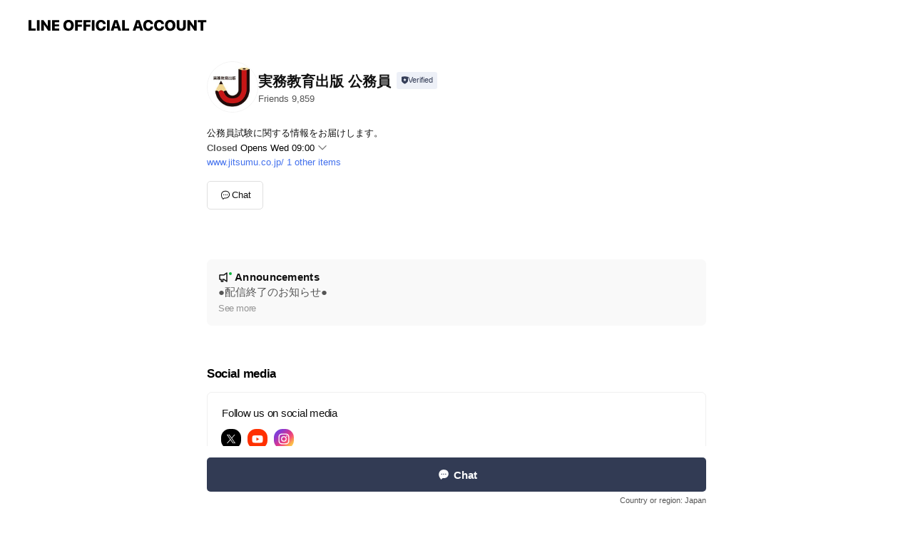

--- FILE ---
content_type: text/html; charset=utf-8
request_url: https://page.line.me/106hjeix?openerPlatform=liff&openerKey=profileRecommend
body_size: 14083
content:
<!DOCTYPE html><html lang="en"><script id="oa-script-list" type="application/json">https://page.line-scdn.net/_next/static/chunks/pages/_app-04a59534f1b6ba96.js,https://page.line-scdn.net/_next/static/chunks/pages/%5BsearchId%5D-64515e177c06d1a4.js</script><head><meta charSet="UTF-8"/><meta name="viewport" content="width=device-width,initial-scale=1,minimum-scale=1,maximum-scale=1,user-scalable=no,viewport-fit=cover"/><link rel="apple-touch-icon" sizes="180x180" href="https://page.line-scdn.net/favicons/apple-touch-icon.png"/><link rel="icon" type="image/png" sizes="32x32" href="https://page.line-scdn.net/favicons/favicon-32x32.png"/><link rel="icon" type="image/png" sizes="16x16" href="https://page.line-scdn.net/favicons/favicon-16x16.png&quot;"/><link rel="mask-icon" href="https://page.line-scdn.net/favicons/safari-pinned-tab.svg" color="#4ecd00"/><link rel="shortcut icon" href="https://page.line-scdn.net/favicons/favicon.ico"/><meta name="theme-color" content="#ffffff"/><meta property="og:image" content="https://page-share.line.me//%40106hjeix/global/og_image.png?ts=1768946676814"/><meta name="twitter:card" content="summary_large_image"/><link rel="stylesheet" href="https://unpkg.com/swiper@6.8.1/swiper-bundle.min.css"/><title>実務教育出版 公務員 | LINE Official Account</title><meta property="og:title" content="実務教育出版 公務員 | LINE Official Account"/><meta name="twitter:title" content="実務教育出版 公務員 | LINE Official Account"/><link rel="canonical" href="https://page.line.me/106hjeix"/><meta property="line:service_name" content="Official Account"/><meta property="line:sub_title_2" content="〒163-8671 東京都 新宿区 新宿1-1-12"/><meta name="description" content="実務教育出版 公務員&#x27;s LINE official account profile page. Add them as a friend for the latest news."/><meta name="next-head-count" content="18"/><link rel="preload" href="https://page.line-scdn.net/_next/static/css/6c56c7c442f9e637.css" as="style"/><link rel="stylesheet" href="https://page.line-scdn.net/_next/static/css/6c56c7c442f9e637.css" data-n-g=""/><link rel="preload" href="https://page.line-scdn.net/_next/static/css/32cf1b1e6f7e57c2.css" as="style"/><link rel="stylesheet" href="https://page.line-scdn.net/_next/static/css/32cf1b1e6f7e57c2.css" data-n-p=""/><noscript data-n-css=""></noscript><script defer="" nomodule="" src="https://page.line-scdn.net/_next/static/chunks/polyfills-c67a75d1b6f99dc8.js"></script><script src="https://page.line-scdn.net/_next/static/chunks/webpack-130e19885477412b.js" defer=""></script><script src="https://page.line-scdn.net/_next/static/chunks/framework-5d5971fdfab04833.js" defer=""></script><script src="https://page.line-scdn.net/_next/static/chunks/main-05d9c954f502a1b0.js" defer=""></script><script src="https://page.line-scdn.net/_next/static/chunks/e893f787-81841bf25f7a5b4d.js" defer=""></script><script src="https://page.line-scdn.net/_next/static/chunks/fd0ff8c8-d43e8626c80b2f59.js" defer=""></script><script src="https://page.line-scdn.net/_next/static/chunks/518-b33b01654ebc3704.js" defer=""></script><script src="https://page.line-scdn.net/_next/static/chunks/421-6db75eee1ddcc32a.js" defer=""></script><script src="https://page.line-scdn.net/_next/static/chunks/70-2befe84e3601a64e.js" defer=""></script><script src="https://page.line-scdn.net/_next/static/chunks/806-b648e1cb86c8d62b.js" defer=""></script><script src="https://page.line-scdn.net/_next/static/chunks/137-90ab3d3bd63e8e4a.js" defer=""></script><script src="https://page.line-scdn.net/_next/static/chunks/124-b469aeaada29d832.js" defer=""></script><script src="https://page.line-scdn.net/_next/static/chunks/423-d26e88c20d1ad3af.js" defer=""></script><script src="https://page.line-scdn.net/_next/static/chunks/913-0e0576b9d3accdb4.js" defer=""></script><script src="https://page.line-scdn.net/_next/static/chunks/741-3bb2a46e2bff1fe4.js" defer=""></script><script src="https://page.line-scdn.net/_next/static/wbE9r1btNEObkNSy-fn7d/_buildManifest.js" defer=""></script><script src="https://page.line-scdn.net/_next/static/wbE9r1btNEObkNSy-fn7d/_ssgManifest.js" defer=""></script></head><body class=""><div id="__next"><div class="wrap main" style="--profile-button-color:#323b54" data-background="false" data-theme="true" data-js-top="true"><header id="header" class="header header_web"><div class="header_wrap"><span class="header_logo"><svg xmlns="http://www.w3.org/2000/svg" fill="none" viewBox="0 0 250 17" class="header_logo_image" role="img" aria-label="LINE OFFICIAL ACCOUNT" title="LINE OFFICIAL ACCOUNT"><path fill="#000" d="M.118 16V1.204H3.88v11.771h6.121V16zm11.607 0V1.204h3.763V16zm6.009 0V1.204h3.189l5.916 8.541h.072V1.204h3.753V16h-3.158l-5.947-8.634h-.072V16zm15.176 0V1.204h10.14v3.025h-6.377V7.15h5.998v2.83h-5.998v2.994h6.378V16zm23.235.267c-4.491 0-7.3-2.943-7.3-7.66v-.02c0-4.707 2.83-7.65 7.3-7.65 4.502 0 7.311 2.943 7.311 7.65v.02c0 4.717-2.8 7.66-7.311 7.66m0-3.118c2.153 0 3.486-1.763 3.486-4.542v-.02c0-2.8-1.363-4.533-3.486-4.533-2.102 0-3.466 1.723-3.466 4.532v.02c0 2.81 1.354 4.543 3.466 4.543M65.291 16V1.204h10.07v3.025h-6.306v3.373h5.732v2.881h-5.732V16zm11.731 0V1.204h10.07v3.025h-6.307v3.373h5.732v2.881h-5.732V16zm11.73 0V1.204h3.764V16zm12.797.267c-4.44 0-7.198-2.84-7.198-7.67v-.01c0-4.83 2.779-7.65 7.198-7.65 3.866 0 6.542 2.481 6.676 5.793v.103h-3.62l-.021-.154c-.235-1.538-1.312-2.625-3.035-2.625-2.06 0-3.363 1.692-3.363 4.522v.01c0 2.861 1.313 4.563 3.374 4.563 1.63 0 2.789-1.015 3.045-2.666l.02-.112h3.62l-.01.112c-.133 3.312-2.84 5.784-6.686 5.784m8.47-.267V1.204h3.763V16zm5.189 0 4.983-14.796h4.604L129.778 16h-3.947l-.923-3.25h-4.83l-.923 3.25zm7.249-11.577-1.6 5.62h3.271l-1.599-5.62zM131.204 16V1.204h3.763v11.771h6.121V16zm14.868 0 4.983-14.796h4.604L160.643 16h-3.948l-.923-3.25h-4.83L150.02 16zm7.249-11.577-1.599 5.62h3.271l-1.6-5.62zm14.653 11.844c-4.44 0-7.198-2.84-7.198-7.67v-.01c0-4.83 2.779-7.65 7.198-7.65 3.866 0 6.542 2.481 6.675 5.793v.103h-3.619l-.021-.154c-.236-1.538-1.312-2.625-3.035-2.625-2.061 0-3.363 1.692-3.363 4.522v.01c0 2.861 1.312 4.563 3.373 4.563 1.631 0 2.789-1.015 3.046-2.666l.02-.112h3.62l-.01.112c-.134 3.312-2.841 5.784-6.686 5.784m15.258 0c-4.44 0-7.198-2.84-7.198-7.67v-.01c0-4.83 2.778-7.65 7.198-7.65 3.866 0 6.542 2.481 6.675 5.793v.103h-3.619l-.021-.154c-.236-1.538-1.312-2.625-3.035-2.625-2.061 0-3.363 1.692-3.363 4.522v.01c0 2.861 1.312 4.563 3.373 4.563 1.631 0 2.789-1.015 3.046-2.666l.02-.112h3.62l-.011.112c-.133 3.312-2.84 5.784-6.685 5.784m15.36 0c-4.491 0-7.3-2.943-7.3-7.66v-.02c0-4.707 2.83-7.65 7.3-7.65 4.502 0 7.311 2.943 7.311 7.65v.02c0 4.717-2.799 7.66-7.311 7.66m0-3.118c2.154 0 3.487-1.763 3.487-4.542v-.02c0-2.8-1.364-4.533-3.487-4.533-2.102 0-3.466 1.723-3.466 4.532v.02c0 2.81 1.354 4.543 3.466 4.543m15.514 3.118c-3.855 0-6.367-2.184-6.367-5.517V1.204h3.763v9.187c0 1.723.923 2.758 2.615 2.758 1.681 0 2.604-1.035 2.604-2.758V1.204h3.763v9.546c0 3.322-2.491 5.517-6.378 5.517M222.73 16V1.204h3.189l5.916 8.541h.072V1.204h3.753V16h-3.158l-5.947-8.634h-.072V16zm18.611 0V4.229h-4.081V1.204h11.915v3.025h-4.081V16z"></path></svg></span></div></header><div class="container"><div data-intersection-target="profileFace" class="_root_f63qr_2 _modeLiffApp_f63qr_155"><div class="_account_f63qr_11"><div class="_accountHead_f63qr_16"><div class="_accountHeadIcon_f63qr_22"><a class="_accountHeadIconLink_f63qr_31" href="/106hjeix/profile/img"><div class="_root_19dwp_1"><img class="_thumbnailImage_19dwp_8" src="https://profile.line-scdn.net/0hihmLiAIrNkdQNSUzvvpJEGxwOConGzAPKFt7JHY9OHYuUXkTbgMqdnVhOCApUnRGb1B_c3I1OHUv/preview" alt="Show profile photo" width="70" height="70"/></div></a></div><div class="_accountHeadContents_f63qr_34"><h1 class="_accountHeadTitle_f63qr_37"><span class="_accountHeadTitleText_f63qr_51">実務教育出版 公務員</span><button type="button" class="_accountHeadBadge_f63qr_54" aria-label="Show account info"><span class="_root_4p75h_1 _typeCertified_4p75h_20"><span class="_icon_4p75h_17"><span role="img" aria-label="Verification status" class="la labs _iconImage_4p75h_17" style="width:11px;aspect-ratio:1;display:inline-grid;place-items:stretch"><svg xmlns="http://www.w3.org/2000/svg" data-laicon-version="10.2" viewBox="0 0 20 20" fill="currentColor"><g transform="translate(-2 -2)"><path d="M12 2.5c-3.7 0-6.7.7-7.8 1-.3.2-.5.5-.5.8v8.9c0 3.2 4.2 6.3 8 8.2.1 0 .2.1.3.1s.2 0 .3-.1c3.9-1.9 8-5 8-8.2V4.3c0-.3-.2-.6-.5-.7-1.1-.3-4.1-1.1-7.8-1.1zm0 4.2 1.2 2.7 2.7.3-1.9 2 .4 2.8-2.4-1.2-2.4 1.3.4-2.8-1.9-2 2.7-.3L12 6.7z"/></g></svg></span></span><span class="_label_4p75h_42">Verified</span></span></button></h1><div class="_accountHeadSubTexts_f63qr_58"><p class="_accountHeadSubText_f63qr_58">Friends<!-- --> <!-- -->9,859</p></div></div></div><div class="_accountInfo_f63qr_73"><p class="_accountInfoText_f63qr_85">公務員試験に関する情報をお届けします。</p><p class="_accountInfoWorking_f63qr_92"><button type="button"><span class="_accountInfoWorkingLabel_f63qr_95">Closed</span><span>Opens Wed 09:00</span><span role="img" aria-label="Expand" class="la lar _accountInfoWorkingIcon_f63qr_108" style="width:14px;aspect-ratio:1;color:#777;display:inline-grid;place-items:stretch"><svg xmlns="http://www.w3.org/2000/svg" data-laicon-version="15.0" viewBox="0 0 20 20" fill="currentColor"><g transform="translate(-2 -2)"><path d="m11.9998 14.56-7.03-7.03-1.273 1.274 8.303 8.302 8.302-8.303-1.273-1.272-7.029 7.029Z"/></g></svg></span></button></p><div class="_accountInfoWorkingOptions_f63qr_117"><div class="_accountInfoWorkingOptionsInner_f63qr_126"><div><p class="_root_m0rgx_1"><span>Sun</span><span class="_time_m0rgx_15 _colorRed_m0rgx_15">Closed</span></p><p class="_root_m0rgx_1"><span>Mon</span><span class="_time_m0rgx_15">09:00 - 17:00</span></p><p class="_root_m0rgx_1"><span>Tue</span><span class="_time_m0rgx_15">09:00 - 17:00</span></p><p class="_root_m0rgx_1 _currentWeek_m0rgx_10"><span>Wed</span><span class="_time_m0rgx_15">09:00 - 17:00</span></p><p class="_root_m0rgx_1"><span>Thu</span><span class="_time_m0rgx_15">09:00 - 17:00</span></p><p class="_root_m0rgx_1"><span>Fri</span><span class="_time_m0rgx_15">09:00 - 17:00</span></p><p class="_root_m0rgx_1"><span>Sat</span><span class="_time_m0rgx_15 _colorRed_m0rgx_15">Closed</span></p></div><p>土日・祝日は休業</p></div></div><p><a class="_accountInfoWebsiteLink_f63qr_137" href="https://www.jitsumu.co.jp/"><span class="_accountInfoWebsiteUrl_f63qr_141">www.jitsumu.co.jp/</span><span class="_accountInfoWebsiteCount_f63qr_147">1 other items</span></a></p></div><div class="_actionButtons_f63qr_152"><div><div class="_root_1nhde_1"><button type="button" class="_button_1nhde_9"><span class="_icon_1nhde_31"><span role="img" class="la lar" style="width:14px;aspect-ratio:1;display:inline-grid;place-items:stretch"><svg xmlns="http://www.w3.org/2000/svg" data-laicon-version="15.0" viewBox="0 0 20 20" fill="currentColor"><g transform="translate(-2 -2)"><path d="M11.8722 10.2255a.9.9 0 1 0 0 1.8.9.9 0 0 0 0-1.8Zm-3.5386 0a.9.9 0 1 0 0 1.8.9.9 0 0 0 0-1.8Zm7.0767 0a.9.9 0 1 0 0 1.8.9.9 0 0 0 0-1.8Z"/><path d="M6.5966 6.374c-1.256 1.2676-1.988 3.1338-1.988 5.5207 0 2.8387 1.6621 5.3506 2.8876 6.8107.6247-.8619 1.6496-1.7438 3.2265-1.7444h.0015l2.2892-.0098h.0028c3.4682 0 6.2909-2.8223 6.2909-6.2904 0-1.9386-.7072-3.4895-1.9291-4.5632C16.1475 5.0163 14.3376 4.37 12.0582 4.37c-2.3602 0-4.2063.7369-5.4616 2.004Zm-.9235-.915C7.2185 3.8991 9.4223 3.07 12.0582 3.07c2.5189 0 4.6585.7159 6.1779 2.051 1.5279 1.3427 2.371 3.2622 2.371 5.5398 0 4.1857-3.4041 7.5896-7.5894 7.5904h-.0015l-2.2892.0098h-.0028c-1.33 0-2.114.9634-2.5516 1.8265l-.4192.8269-.6345-.676c-1.2252-1.3055-3.8103-4.4963-3.8103-8.3437 0-2.6555.8198-4.8767 2.3645-6.4358Z"/></g></svg></span></span><span class="_label_1nhde_14">Chat</span></button></div></div></div></div></div><div class="content"><div class="ldsg-tab plugin_tab" data-flexible="flexible" style="--tab-indicator-position:0px;--tab-indicator-width:0px" id="tablist"><div class="tab-content"><div class="tab-content-inner"><div class="tab-list" role="tablist"><a aria-selected="true" role="tab" class="tab-list-item" tabindex="0"><span class="text">Announcements</span></a><a aria-selected="false" role="tab" class="tab-list-item"><span class="text">Social media</span></a><a aria-selected="false" role="tab" class="tab-list-item"><span class="text">Basic info</span></a><a aria-selected="false" role="tab" class="tab-list-item"><span class="text">You might like</span></a></div><div class="tab-indicator"></div></div></div></div><section class="section section_notice" id="plugin-notice-1239238244551182" data-js-plugin="notice"><h2 class="blind">Notice</h2><div class="notice_plugin"><a data-testid="link-with-next" class="link" href="/106hjeix/notice/1239238244551182"><div class="title_area"><span class="icon"><i class="icon_notice"></i></span><strong class="title">Announcements</strong></div><div class="notice_area"><p class="desc_box" aria-label="Display important information and news about your account.">●配信終了のお知らせ●</p></div><span class="more">See more</span></a></div></section><section class="section section_sns" id="plugin-social-media-1239238244551180" data-js-plugin="socialMedia"><h2 class="title_section" data-testid="plugin-header"><span class="title">Social media</span></h2><div class="sns_plugin"><p class="text">Follow us on social media</p><div class="sns_area"><a target="_blank" rel="noopener noreferrer ugc nofollow" href="https://twitter.com/jitsumuweb" class="link link_x" data-testid="twitter"><span class="icon"><svg width="20" height="20" viewBox="0 0 20 20" fill="none" xmlns="http://www.w3.org/2000/svg"><g clip-path="url(#clip0_8430_55724)"><path d="M11.19 9.04l4.653-5.29H14.74L10.7 8.343 7.471 3.75H3.75l4.88 6.946-4.88 5.548h1.103l4.267-4.851 3.408 4.85h3.722L11.189 9.04zm-1.511 1.717l-.495-.691L5.25 4.562h1.694l3.175 4.442.494.691 4.127 5.774h-1.693l-3.368-4.711z" fill="#fff"></path></g><defs><clipPath id="clip0_8430_55724"><path fill="#fff" transform="translate(3.75 3.75)" d="M0 0h12.5v12.5H0z"></path></clipPath></defs></svg></span></a><a target="_blank" rel="noopener noreferrer ugc nofollow" href="https://www.youtube.com/channel/UCkLOofS9Jf7Az486EQ_xUQg" class="link link_youtube" data-testid="youtube"><span class="icon"><svg xmlns="http://www.w3.org/2000/svg" data-laicon-version="5.9" viewBox="0 0 24 24"><path d="M20.624 7.968a2.254 2.254 0 00-1.591-1.592C17.629 6 12 6 12 6s-5.629 0-7.033.376a2.254 2.254 0 00-1.59 1.592C3 9.37 3 12.3 3 12.3s0 2.929.376 4.332a2.254 2.254 0 001.591 1.592C6.371 18.6 12 18.6 12 18.6s5.629 0 7.033-.376a2.254 2.254 0 001.59-1.591C21 15.229 21 12.3 21 12.3s0-2.929-.376-4.332zM10.2 15V9.6l4.676 2.7L10.2 15z" fill="#fff"></path></svg></span></a><a target="_blank" rel="noopener noreferrer ugc nofollow" href="https://www.instagram.com/jitsumu_koumuin/" class="link link_instagram" data-testid="instagram"><span class="icon"><svg xmlns="http://www.w3.org/2000/svg" data-laicon-version="5.9" viewBox="0 0 24 24"><g fill="#fff"><path d="M12 4.622c2.403 0 2.688.009 3.637.052.877.04 1.354.187 1.67.31.421.163.72.358 1.036.673.315.315.51.615.673 1.035.123.317.27.794.31 1.671.043.95.052 1.234.052 3.637s-.009 2.688-.052 3.637c-.04.877-.187 1.354-.31 1.67a2.79 2.79 0 01-.673 1.036c-.315.315-.615.51-1.035.673-.317.123-.794.27-1.671.31-.95.043-1.234.052-3.637.052s-2.688-.009-3.637-.052c-.877-.04-1.354-.187-1.67-.31a2.788 2.788 0 01-1.036-.673 2.79 2.79 0 01-.673-1.035c-.123-.317-.27-.794-.31-1.671-.043-.95-.052-1.234-.052-3.637s.009-2.688.052-3.637c.04-.877.187-1.354.31-1.67a2.79 2.79 0 01.673-1.036c.315-.315.615-.51 1.035-.673.317-.123.794-.27 1.671-.31.95-.043 1.234-.052 3.637-.052zM12 3c-2.444 0-2.75.01-3.71.054-.959.044-1.613.196-2.185.418A4.412 4.412 0 004.51 4.511c-.5.5-.809 1.002-1.038 1.594-.223.572-.375 1.226-.419 2.184C3.01 9.25 3 9.556 3 12s.01 2.75.054 3.71c.044.959.196 1.613.419 2.185a4.41 4.41 0 001.038 1.595c.5.5 1.002.808 1.594 1.038.572.222 1.226.374 2.184.418C9.25 20.99 9.556 21 12 21s2.75-.01 3.71-.054c.959-.044 1.613-.196 2.185-.419a4.412 4.412 0 001.595-1.038c.5-.5.808-1.002 1.038-1.594.222-.572.374-1.226.418-2.184.044-.96.054-1.267.054-3.711s-.01-2.75-.054-3.71c-.044-.959-.196-1.613-.419-2.185A4.412 4.412 0 0019.49 4.51c-.5-.5-1.002-.809-1.594-1.039-.572-.222-1.226-.374-2.184-.418C14.75 3.01 14.444 3 12 3z"></path><path d="M12.004 7.383a4.622 4.622 0 100 9.243 4.622 4.622 0 000-9.243zm0 7.621a3 3 0 110-6 3 3 0 010 6zm5.884-7.807a1.08 1.08 0 11-2.16 0 1.08 1.08 0 012.16 0z"></path></g></svg></span></a></div></div></section><section class="section section_info" id="plugin-information-1239238244551179" data-js-plugin="information"><h2 class="title_section" data-testid="plugin-header"><span class="title">Basic info</span></h2><div class="basic_info_item info_intro"><i class="icon"><svg width="19" height="19" viewBox="0 0 19 19" fill="none" xmlns="http://www.w3.org/2000/svg"><path fill-rule="evenodd" clip-rule="evenodd" d="M14.25 2.542h-9.5c-.721 0-1.306.584-1.306 1.306v11.304c0 .722.585 1.306 1.306 1.306h9.5c.722 0 1.306-.584 1.306-1.306V3.848c0-.722-.584-1.306-1.306-1.306zM4.75 3.57h9.5c.153 0 .277.124.277.277v11.304a.277.277 0 01-.277.277h-9.5a.277.277 0 01-.277-.277V3.848c0-.153.124-.277.277-.277zm7.167 6.444v-1.03H7.083v1.03h4.834zm0-3.675v1.03H7.083V6.34h4.834zm0 6.32v-1.03H7.083v1.03h4.834z" fill="#000"></path></svg></i>公務員試験対策を中心に書籍の刊行や通信講座運営を行っています</div><div class="basic_info_item info_time"><i class="icon"><svg width="19" height="19" viewBox="0 0 19 19" fill="none" xmlns="http://www.w3.org/2000/svg"><path fill-rule="evenodd" clip-rule="evenodd" d="M9.5 2.177a7.323 7.323 0 100 14.646 7.323 7.323 0 000-14.646zm0 1.03a6.294 6.294 0 110 12.587 6.294 6.294 0 010-12.588zm.514 5.996v-3.73H8.985v4.324l2.79 1.612.515-.892-2.276-1.314z" fill="#000"></path></svg></i><div class="title"><span class="title_s">Wed</span><span class="con_s">09:00 - 17:00</span></div><p class="memo">土日・祝日は休業</p><ul class="lst_week"><li><span class="title_s">Sun</span><span class="con_s">Closed</span></li><li><span class="title_s">Mon</span><span class="con_s">09:00 - 17:00</span></li><li><span class="title_s">Tue</span><span class="con_s">09:00 - 17:00</span></li><li><span class="title_s">Wed</span><span class="con_s">09:00 - 17:00</span></li><li><span class="title_s">Thu</span><span class="con_s">09:00 - 17:00</span></li><li><span class="title_s">Fri</span><span class="con_s">09:00 - 17:00</span></li><li><span class="title_s">Sat</span><span class="con_s">Closed</span></li></ul></div><div class="basic_info_item info_url is_selectable"><i class="icon"><svg width="19" height="19" viewBox="0 0 19 19" fill="none" xmlns="http://www.w3.org/2000/svg"><path fill-rule="evenodd" clip-rule="evenodd" d="M9.5 2.18a7.32 7.32 0 100 14.64 7.32 7.32 0 000-14.64zM3.452 7.766A6.294 6.294 0 003.21 9.5c0 .602.084 1.184.242 1.736H6.32A17.222 17.222 0 016.234 9.5c0-.597.03-1.178.086-1.735H3.452zm.396-1.029H6.46c.224-1.303.607-2.422 1.11-3.225a6.309 6.309 0 00-3.722 3.225zm3.51 1.03a15.745 15.745 0 000 3.47h4.284a15.749 15.749 0 000-3.47H7.358zm4.131-1.03H7.511C7.903 4.64 8.707 3.21 9.5 3.21c.793 0 1.597 1.43 1.99 3.526zm1.19 1.03a17.21 17.21 0 010 3.47h2.869A6.292 6.292 0 0015.79 9.5c0-.602-.084-1.184-.242-1.735H12.68zm2.473-1.03H12.54c-.224-1.303-.607-2.422-1.11-3.225a6.308 6.308 0 013.722 3.225zM7.57 15.489a6.309 6.309 0 01-3.722-3.224H6.46c.224 1.303.607 2.421 1.11 3.224zm1.929.301c-.793 0-1.596-1.43-1.99-3.525h3.98c-.394 2.095-1.197 3.525-1.99 3.525zm1.93-.301c.503-.803.886-1.921 1.11-3.224h2.612a6.309 6.309 0 01-3.723 3.224z" fill="#000"></path></svg></i><a class="account_info_website_link" href="https://www.jitsumu.co.jp/"><span class="account_info_website_url">www.jitsumu.co.jp/</span><span class="account_info_website_count">1 other items</span></a></div><div class="basic_info_item place_map" data-js-access="true"><div class="map_area"><a target="_blank" rel="noopener" href="https://www.google.com/maps/search/?api=1&amp;query=35.6877806%2C139.7132771"><img src="https://maps.googleapis.com/maps/api/staticmap?key=AIzaSyCmbTfxB3uMZpzVX9NYKqByC1RRi2jIjf0&amp;channel=Line_Account&amp;scale=2&amp;size=400x200&amp;center=35.68788060000001%2C139.7132771&amp;markers=scale%3A2%7Cicon%3Ahttps%3A%2F%2Fpage.line-scdn.net%2F_%2Fimages%2FmapPin.v1.png%7C35.6877806%2C139.7132771&amp;language=en&amp;region=&amp;signature=JZJZw0Y_VdmtgUlpQbjRCePWiTA%3D" alt=""/></a></div><div class="map_text"><i class="icon"><svg width="19" height="19" viewBox="0 0 19 19" fill="none" xmlns="http://www.w3.org/2000/svg"><path fill-rule="evenodd" clip-rule="evenodd" d="M9.731 1.864l-.23-.004a6.308 6.308 0 00-4.853 2.266c-2.155 2.565-1.9 6.433.515 8.857a210.37 210.37 0 013.774 3.911.772.772 0 001.13 0l.942-.996a182.663 182.663 0 012.829-2.916c2.413-2.422 2.67-6.29.515-8.855a6.308 6.308 0 00-4.622-2.263zm-.23 1.026a5.28 5.28 0 014.064 1.9c1.805 2.147 1.588 5.413-.456 7.466l-.452.456a209.82 209.82 0 00-2.87 2.98l-.285.3-1.247-1.31a176.87 176.87 0 00-2.363-2.425c-2.045-2.053-2.261-5.32-.456-7.468a5.28 5.28 0 014.064-1.9zm0 3.289a2.004 2.004 0 100 4.008 2.004 2.004 0 000-4.008zm0 1.029a.975.975 0 110 1.95.975.975 0 010-1.95z" fill="#000"></path></svg></i><div class="map_title_area"><strong class="map_title">〒163-8671 東京都 新宿区 新宿1-1-12</strong><button type="button" class="button_copy" aria-label="Copy"><i class="icon_copy"><svg width="16" height="16" xmlns="http://www.w3.org/2000/svg" data-laicon-version="15" viewBox="0 0 24 24"><path d="M3.2 3.05a.65.65 0 01.65-.65h12.99a.65.65 0 01.65.65V6.5h-1.3V3.7H4.5v13.28H7v1.3H3.85a.65.65 0 01-.65-.65V3.05z"></path><path d="M6.52 6.36a.65.65 0 01.65-.65h12.98a.65.65 0 01.65.65V17.5l-4.1 4.1H7.17a.65.65 0 01-.65-.65V6.36zm1.3.65V20.3h8.34l3.34-3.34V7.01H7.82z"></path><path d="M14.13 10.19H9.6v-1.3h4.53v1.3zm0 2.2H9.6v-1.3h4.53v1.3zm1.27 3.81h5.4v1.3h-4.1v4.1h-1.3v-5.4z"></path></svg></i></button></div><div class="map_address">新宿御苑前駅</div></div></div></section><section class="section section_recommend" id="plugin-recommendation-RecommendationPlugin" data-js-plugin="recommendation"><a target="_self" rel="noopener" href="https://liff.line.me/1654867680-wGKa63aV/?utm_source=oaprofile&amp;utm_medium=recommend" class="link"><h2 class="title_section" data-testid="plugin-header"><span class="title">You might like</span><span class="text_more">See more</span></h2></a><section class="RecommendationPlugin_subSection__nWfpQ"><h3 class="RecommendationPlugin_subTitle__EGDML">Accounts others are viewing</h3><div class="swiper-container"><div class="swiper-wrapper"><div class="swiper-slide"><div class="recommend_list"><div class="recommend_item" id="recommend-item-1"><a target="_self" rel="noopener" href="https://page.line.me/iaa7335f?openerPlatform=liff&amp;openerKey=profileRecommend" class="link"><div class="thumb"><img src="https://profile.line-scdn.net/0hoEGPaQcpMGp6KRvSMc9PPUZsPgcNBzYiAkYrCg1-Pg4HTn5oE0Z9Ww0haA0AG3Q-QRx7ClwvbF8D/preview" class="image" alt=""/></div><div class="info"><strong class="info_name"><i class="icon_certified"></i>教育新聞</strong><div class="info_detail"><span class="friend">12,912 friends</span></div></div></a></div><div class="recommend_item" id="recommend-item-2"><a target="_self" rel="noopener" href="https://page.line.me/755uqpdc?openerPlatform=liff&amp;openerKey=profileRecommend" class="link"><div class="thumb"><img src="https://profile.line-scdn.net/0hQgFVRYkhDkh7Lxx4_MtxH0dqACUMAQgAA0gWfQ57VypRFk1KQU5Jewx4BXtTGRlJRxkVLgwoUihQ/preview" class="image" alt=""/></div><div class="info"><strong class="info_name"><i class="icon_certified"></i>内定くんAI</strong><div class="info_detail"><span class="friend">233,991 friends</span></div></div></a></div><div class="recommend_item" id="recommend-item-3"><a target="_self" rel="noopener" href="https://page.line.me/313mpcap?openerPlatform=liff&amp;openerKey=profileRecommend" class="link"><div class="thumb"><img src="https://profile.line-scdn.net/0hyvr-bV54JllPVDZzGf5ZDnMRKDQ4eiARN2Zvb2NRKDswbWVfdTpsbWsBej1nYmlacDNrN2gHfmsx/preview" class="image" alt=""/></div><div class="info"><strong class="info_name"><i class="icon_certified"></i>【バス運転士採用】東海バス公式</strong><div class="info_detail"><span class="friend">5,985 friends</span></div></div></a></div></div></div><div class="swiper-slide"><div class="recommend_list"><div class="recommend_item" id="recommend-item-4"><a target="_self" rel="noopener" href="https://page.line.me/057jubrz?openerPlatform=liff&amp;openerKey=profileRecommend" class="link"><div class="thumb"><img src="https://profile.line-scdn.net/0hRWwJ7lnODXhKMxm0TtByL3Z2AxU9HQswMgIVGTtkBEpmVEMtf1QVF29gVBwyAhl9dgZHFzs7A01u/preview" class="image" alt=""/></div><div class="info"><strong class="info_name"><i class="icon_certified"></i>KADOKAWAグッズ情報局</strong><div class="info_detail"><span class="friend">10,301 friends</span></div></div></a></div><div class="recommend_item" id="recommend-item-5"><a target="_self" rel="noopener" href="https://page.line.me/259vlpaw?openerPlatform=liff&amp;openerKey=profileRecommend" class="link"><div class="thumb"><img src="https://profile.line-scdn.net/0h6tHWmtBgaVt1LnuD9AoWDElrZzYCAG8TDR9xNVYsMjxfTS8KGkF1PQd-P28MFyYOQBp0OgN9P2NZ/preview" class="image" alt=""/></div><div class="info"><strong class="info_name"><i class="icon_certified"></i>【無人古着】#古着de行こか。近畿</strong><div class="info_detail"><span class="friend">28,258 friends</span></div></div></a></div><div class="recommend_item" id="recommend-item-6"><a target="_self" rel="noopener" href="https://page.line.me/435mpfnb?openerPlatform=liff&amp;openerKey=profileRecommend" class="link"><div class="thumb"><img src="https://profile.line-scdn.net/0hO3dW4k5xEBxZLg7q7EtvS2VrHnEuABZUIUsPfHgqSnt8F1VNZ08Ke3kmTS8hFgRNYU9cKXV8SXl9/preview" class="image" alt=""/></div><div class="info"><strong class="info_name"><i class="icon_certified"></i>スポーツフォース</strong><div class="info_detail"><span class="friend">4,110 friends</span></div></div></a></div></div></div><div class="swiper-slide"><div class="recommend_list"><div class="recommend_item" id="recommend-item-7"><a target="_self" rel="noopener" href="https://page.line.me/776vdpjt?openerPlatform=liff&amp;openerKey=profileRecommend" class="link"><div class="thumb"><img src="https://profile.line-scdn.net/0hOqJ70SwaEF53TgEdDrBvCUsLHjMAYBYWD39ZbAVJS24Of1MNGylZPAFOHW9fLlcIHi0Kb1FGSDkO/preview" class="image" alt=""/></div><div class="info"><strong class="info_name"><i class="icon_certified"></i>classclass2021</strong><div class="info_detail"><span class="friend">22,395 friends</span></div></div></a></div><div class="recommend_item" id="recommend-item-8"><a target="_self" rel="noopener" href="https://page.line.me/262yaorg?openerPlatform=liff&amp;openerKey=profileRecommend" class="link"><div class="thumb"><img src="https://profile.line-scdn.net/0h_UIJ4iTJAHp0MxdzXqh_LUh2DhcDHQYyDAYfFFNnC09dURAoS1UdGQY2XkoOAU5-SlMYG1RkCx4O/preview" class="image" alt=""/></div><div class="info"><strong class="info_name"><i class="icon_certified"></i>体育進学センター</strong><div class="info_detail"><span class="friend">4,931 friends</span></div></div></a></div><div class="recommend_item" id="recommend-item-9"><a target="_self" rel="noopener" href="https://page.line.me/zih9405e?openerPlatform=liff&amp;openerKey=profileRecommend" class="link"><div class="thumb"><img src="https://profile.line-scdn.net/0hndN_T4I5MUtzJiGoeR5OHE9jPyYECDcDC0l7LFIlOCxcQXJIH0F6LlUmPX1cRiUdRkl3KFYvZnIM/preview" class="image" alt=""/></div><div class="info"><strong class="info_name"><i class="icon_certified"></i>KAKERU 小論文・願書/面接 専門塾</strong><div class="info_detail"><span class="friend">4,040 friends</span></div></div></a></div></div></div><div class="swiper-slide"><div class="recommend_list"><div class="recommend_item" id="recommend-item-10"><a target="_self" rel="noopener" href="https://page.line.me/276hvswb?openerPlatform=liff&amp;openerKey=profileRecommend" class="link"><div class="thumb"><img src="https://profile.line-scdn.net/0hyaBOfu78Jk5_NjdKp0NZGUNzKCMIGCAGB1dheFIyLX1WDjJNQVlqIQk1cCsAA2YcSwNuf1JjLStR/preview" class="image" alt=""/></div><div class="info"><strong class="info_name"><i class="icon_certified"></i>Cmind Career</strong><div class="info_detail"><span class="friend">26,730 friends</span></div></div></a></div><div class="recommend_item" id="recommend-item-11"><a target="_self" rel="noopener" href="https://page.line.me/569pjnll?openerPlatform=liff&amp;openerKey=profileRecommend" class="link"><div class="thumb"><img src="https://profile.line-scdn.net/0hd98G6kezOxYFPim6fZhEQTl7NXtyED1efQ9xeXU9YycpCytCP1BzICA3YXMvD3wUbVAneCJpZXUq/preview" class="image" alt=""/></div><div class="info"><strong class="info_name"><i class="icon_certified"></i>nobitel採用チーム</strong><div class="info_detail"><span class="friend">4,785 friends</span></div></div></a></div><div class="recommend_item" id="recommend-item-12"><a target="_self" rel="noopener" href="https://page.line.me/685ycyli?openerPlatform=liff&amp;openerKey=profileRecommend" class="link"><div class="thumb"><img src="https://profile.line-scdn.net/0h_uqKc2ZrAFpMMhHTSHd_DXB3Djc7HAYSNFJNbD4wWm0zCkENcFwdb207V21pBUEJeAcaPm1nWzpl/preview" class="image" alt=""/></div><div class="info"><strong class="info_name"><i class="icon_certified"></i>ALFLEX</strong><div class="info_detail"><span class="friend">6,000 friends</span></div></div></a></div></div></div><div class="swiper-slide"><div class="recommend_list"><div class="recommend_item" id="recommend-item-13"><a target="_self" rel="noopener" href="https://page.line.me/201atztz?openerPlatform=liff&amp;openerKey=profileRecommend" class="link"><div class="thumb"><img src="https://profile.line-scdn.net/0hlsQmm2_yM1xsFCIBubhMC1BRPTEbOjUUFHt7MkgTaGkTd3EJV3d5bkEWZThBJXcCV3MsOkBHOGxG/preview" class="image" alt=""/></div><div class="info"><strong class="info_name"><i class="icon_certified"></i>スポナビ2027</strong><div class="info_detail"><span class="friend">19,213 friends</span></div></div></a></div><div class="recommend_item" id="recommend-item-14"><a target="_self" rel="noopener" href="https://page.line.me/076psqau?openerPlatform=liff&amp;openerKey=profileRecommend" class="link"><div class="thumb"><img src="https://profile.line-scdn.net/0hckCcAmzOPER-GilPleJDE0JfMikJNDoMBnhwIQgfZSABfysQQywhJQkeYXNbenobSyx3dV5JYXFW/preview" class="image" alt=""/></div><div class="info"><strong class="info_name"><i class="icon_certified"></i>卓球ECサイトTEN ALL</strong><div class="info_detail"><span class="friend">5,578 friends</span></div></div></a></div><div class="recommend_item" id="recommend-item-15"><a target="_self" rel="noopener" href="https://page.line.me/041wvalr?openerPlatform=liff&amp;openerKey=profileRecommend" class="link"><div class="thumb"><img src="https://profile.line-scdn.net/0hdAZso-4pO25nCiViAX9EOVtPNQMQJD0mH2V8C0YOZ1lMbXU-WzgmARcJYg5Mb3hoCGwhDUcPbApM/preview" class="image" alt=""/></div><div class="info"><strong class="info_name"><i class="icon_certified"></i>東名グループ｜採用</strong><div class="info_detail"><span class="friend">2,312 friends</span></div></div></a></div></div></div><div class="swiper-slide"><div class="recommend_list"><div class="recommend_item" id="recommend-item-16"><a target="_self" rel="noopener" href="https://page.line.me/922nsaio?openerPlatform=liff&amp;openerKey=profileRecommend" class="link"><div class="thumb"><img src="https://profile.line-scdn.net/0h1VgwL3sEbnlaDnvqdOoRLmZLYBQtIGgxIjh0HX5bZUl1ansmb2B2H3cPYxxxO3svYj0lGnsPM0p3/preview" class="image" alt=""/></div><div class="info"><strong class="info_name"><i class="icon_certified"></i>KimiLAB AGENCY</strong><div class="info_detail"><span class="friend">1,550 friends</span></div></div></a></div><div class="recommend_item" id="recommend-item-17"><a target="_self" rel="noopener" href="https://page.line.me/wsu9926w?openerPlatform=liff&amp;openerKey=profileRecommend" class="link"><div class="thumb"><img src="https://profile.line-scdn.net/0h6oB12QLAaUB_SHmmg3oWF0MNZy0IZm8IBy90clNIZHNRfyxBQi0mJFIcMHYAeiwfSnp2JA9IYHlQ/preview" class="image" alt=""/></div><div class="info"><strong class="info_name"><i class="icon_certified"></i>卓求人.com</strong><div class="info_detail"><span class="friend">8,120 friends</span></div></div></a></div><div class="recommend_item" id="recommend-item-18"><a target="_self" rel="noopener" href="https://page.line.me/254iveti?openerPlatform=liff&amp;openerKey=profileRecommend" class="link"><div class="thumb"><img src="https://profile.line-scdn.net/0h5NRrdAtmamFvC3toF-cVNlNOZAwYJWwpF2ssDksMZgJFbykzWm4mDkgNNQIVP3hjAGQhDk1bNAZB/preview" class="image" alt=""/></div><div class="info"><strong class="info_name"><i class="icon_certified"></i>スタディシード</strong><div class="info_detail"><span class="friend">534 friends</span></div></div></a></div></div></div><div class="swiper-slide"><div class="recommend_list"><div class="recommend_item" id="recommend-item-19"><a target="_self" rel="noopener" href="https://page.line.me/426jyjhv?openerPlatform=liff&amp;openerKey=profileRecommend" class="link"><div class="thumb"><img src="https://profile.line-scdn.net/0hSY5Zl6jADHYIIxJDhOpzITRmAht_DQo-cBJEGH13AE9xGkgiMBFDQy4rBkQhEE93Z0ZEGX1xUEUs/preview" class="image" alt=""/></div><div class="info"><strong class="info_name"><i class="icon_certified"></i>スピカリンク</strong><div class="info_detail"><span class="friend">722 friends</span></div></div></a></div><div class="recommend_item" id="recommend-item-20"><a target="_self" rel="noopener" href="https://page.line.me/361aevyu?openerPlatform=liff&amp;openerKey=profileRecommend" class="link"><div class="thumb"><img src="https://profile.line-scdn.net/0hHeUXXScAF0poIQmSk3NoHVRkGScfDxECEBJceB4nSChARFhMBhddf0QgSntHFVkVUEJQLB0iTHIW/preview" class="image" alt=""/></div><div class="info"><strong class="info_name"><i class="icon_certified"></i>メカキャリ</strong><div class="info_detail"><span class="friend">2,362 friends</span></div></div></a></div><div class="recommend_item" id="recommend-item-21"><a target="_self" rel="noopener" href="https://page.line.me/673gkiop?openerPlatform=liff&amp;openerKey=profileRecommend" class="link"><div class="thumb"><img src="https://profile.line-scdn.net/0hEbTfJ3-5Gk1pHwu7rs1lGlVaFCAeMRwFES0AL0QWE35MeApLXC5VLxkeEHQQJ1hMXH1SK08WQioX/preview" class="image" alt=""/></div><div class="info"><strong class="info_name"><i class="icon_certified"></i>First Jobs 公式LINE</strong><div class="info_detail"><span class="friend">790 friends</span></div></div></a></div></div></div><div class="button_more" slot="wrapper-end"><a target="_self" rel="noopener" href="https://liff.line.me/1654867680-wGKa63aV/?utm_source=oaprofile&amp;utm_medium=recommend" class="link"><i class="icon_more"></i>See more</a></div></div></div></section></section><div class="go_top"><a class="btn_top"><span class="icon"><svg xmlns="http://www.w3.org/2000/svg" width="10" height="11" viewBox="0 0 10 11"><g fill="#111"><path d="M1.464 6.55L.05 5.136 5 .186 6.414 1.6z"></path><path d="M9.95 5.136L5 .186 3.586 1.6l4.95 4.95z"></path><path d="M6 1.507H4v9.259h2z"></path></g></svg></span><span class="text">Top</span></a></div></div></div><div id="footer" class="footer"><div class="account_info"><span class="text">@106hjeix</span></div><div class="provider_info"><span class="text">© LY Corporation</span><div class="link_group"><a data-testid="link-with-next" class="link" href="/106hjeix/report">Report</a><a target="_self" rel="noopener" href="https://liff.line.me/1654867680-wGKa63aV/?utm_source=LINE&amp;utm_medium=referral&amp;utm_campaign=oa_profile_footer" class="link">Other official accounts</a></div></div></div><div class="floating_bar is_active"><div class="floating_button is_active"><a target="_blank" rel="noopener" data-js-chat-button="true" class="button_profile"><button type="button" class="button button_chat"><div class="button_content"><i class="icon"><svg xmlns="http://www.w3.org/2000/svg" width="39" height="38" viewBox="0 0 39 38"><path fill="#3C3E43" d="M24.89 19.19a1.38 1.38 0 11-.003-2.76 1.38 1.38 0 01.004 2.76m-5.425 0a1.38 1.38 0 110-2.76 1.38 1.38 0 010 2.76m-5.426 0a1.38 1.38 0 110-2.76 1.38 1.38 0 010 2.76m5.71-13.73c-8.534 0-13.415 5.697-13.415 13.532 0 7.834 6.935 13.875 6.935 13.875s1.08-4.113 4.435-4.113c1.163 0 2.147-.016 3.514-.016 6.428 0 11.64-5.211 11.64-11.638 0-6.428-4.573-11.64-13.108-11.64"></path></svg><svg width="20" height="20" viewBox="0 0 20 20" fill="none" xmlns="http://www.w3.org/2000/svg"><path fill-rule="evenodd" clip-rule="evenodd" d="M2.792 9.92c0-4.468 2.862-7.355 7.291-7.355 4.329 0 7.124 2.483 7.124 6.326a6.332 6.332 0 01-6.325 6.325l-1.908.008c-1.122 0-1.777.828-2.129 1.522l-.348.689-.53-.563c-1.185-1.264-3.175-3.847-3.175-6.953zm5.845 1.537h.834V7.024h-.834v1.8H7.084V7.046h-.833v4.434h.833V9.658h1.553v1.8zm4.071-4.405h.834v2.968h-.834V7.053zm-2.09 4.395h.833V8.48h-.834v2.967zm.424-3.311a.542.542 0 110-1.083.542.542 0 010 1.083zm1.541 2.77a.542.542 0 101.084 0 .542.542 0 00-1.084 0z" fill="#fff"></path></svg></i><span class="text">Chat</span></div></button></a></div><div class="region_area">Country or region:<!-- --> <!-- -->Japan</div></div></div></div><script src="https://static.line-scdn.net/liff/edge/versions/2.27.1/sdk.js"></script><script src="https://static.line-scdn.net/uts/edge/stable/uts.js"></script><script id="__NEXT_DATA__" type="application/json">{"props":{"pageProps":{"initialDataString":"{\"lang\":\"en\",\"origin\":\"web\",\"opener\":{},\"device\":\"Desktop\",\"lineAppVersion\":\"\",\"requestedSearchId\":\"106hjeix\",\"openQrModal\":false,\"isBusinessAccountLineMeDomain\":false,\"account\":{\"accountInfo\":{\"id\":\"1239238244551177\",\"countryCode\":\"JP\",\"managingCountryCode\":\"JP\",\"basicSearchId\":\"@106hjeix\",\"subPageId\":\"1239238244551178\",\"profileConfig\":{\"activateSearchId\":true,\"activateFollowerCount\":false},\"shareInfoImage\":\"https://page-share.line.me//%40106hjeix/global/og_image.png?ts=1768946676814\",\"friendCount\":9859},\"profile\":{\"type\":\"basic\",\"name\":\"実務教育出版 公務員\",\"badgeType\":\"certified\",\"profileImg\":{\"original\":\"https://profile.line-scdn.net/0hihmLiAIrNkdQNSUzvvpJEGxwOConGzAPKFt7JHY9OHYuUXkTbgMqdnVhOCApUnRGb1B_c3I1OHUv\",\"thumbs\":{\"xSmall\":\"https://profile.line-scdn.net/0hihmLiAIrNkdQNSUzvvpJEGxwOConGzAPKFt7JHY9OHYuUXkTbgMqdnVhOCApUnRGb1B_c3I1OHUv/preview\",\"small\":\"https://profile.line-scdn.net/0hihmLiAIrNkdQNSUzvvpJEGxwOConGzAPKFt7JHY9OHYuUXkTbgMqdnVhOCApUnRGb1B_c3I1OHUv/preview\",\"mid\":\"https://profile.line-scdn.net/0hihmLiAIrNkdQNSUzvvpJEGxwOConGzAPKFt7JHY9OHYuUXkTbgMqdnVhOCApUnRGb1B_c3I1OHUv/preview\",\"large\":\"https://profile.line-scdn.net/0hihmLiAIrNkdQNSUzvvpJEGxwOConGzAPKFt7JHY9OHYuUXkTbgMqdnVhOCApUnRGb1B_c3I1OHUv/preview\",\"xLarge\":\"https://profile.line-scdn.net/0hihmLiAIrNkdQNSUzvvpJEGxwOConGzAPKFt7JHY9OHYuUXkTbgMqdnVhOCApUnRGb1B_c3I1OHUv/preview\",\"xxLarge\":\"https://profile.line-scdn.net/0hihmLiAIrNkdQNSUzvvpJEGxwOConGzAPKFt7JHY9OHYuUXkTbgMqdnVhOCApUnRGb1B_c3I1OHUv/preview\"}},\"btnList\":[{\"type\":\"chat\",\"color\":\"#3c3e43\",\"chatReplyTimeDisplay\":false}],\"buttonColor\":\"#323b54\",\"info\":{\"statusMsg\":\"公務員試験に関する情報をお届けします。\",\"basicInfo\":{\"description\":\"公務員試験対策を中心に書籍の刊行や通信講座運営を行っています\",\"id\":\"1239238244551179\"}},\"oaCallable\":false,\"floatingBarMessageList\":[],\"actionButtonServiceUrls\":[{\"buttonType\":\"HOME\",\"url\":\"https://line.me/R/home/public/main?id=106hjeix\"}],\"displayInformation\":{\"workingTime\":null,\"budget\":null,\"callType\":null,\"oaCallable\":false,\"oaCallAnyway\":false,\"tel\":null,\"website\":null,\"address\":null,\"newAddress\":null,\"oldAddressDeprecated\":false}},\"pluginList\":[{\"type\":\"notice\",\"id\":\"1239238244551182\",\"content\":{\"itemList\":[{\"itemId\":1254386046057292,\"createdDate\":1695803545000,\"title\":\"●配信終了のお知らせ●\",\"description\":\"引き続き情報を受け取りたい方はオレンジ色アイコンの公式アカウント（@316lrcwp）の友だち追加をお願いします。\",\"image\":{\"original\":\"https://oa-profile-media.line-scdn.net/0hjN3FNgq-NWEOPyQiFO1KNl5gOxA9XWxlaVg_eylHIi5FVi5nWy0ze3BEaAJrZDlWVBg8eFlUajBFby5iV1gzbHBcIANFBzNIRykxbGBPLSp_VXpLQg\",\"thumbs\":{\"xSmall\":\"https://oa-profile-media.line-scdn.net/0hjN3FNgq-NWEOPyQiFO1KNl5gOxA9XWxlaVg_eylHIi5FVi5nWy0ze3BEaAJrZDlWVBg8eFlUajBFby5iV1gzbHBcIANFBzNIRykxbGBPLSp_VXpLQg/w120\",\"small\":\"https://oa-profile-media.line-scdn.net/0hjN3FNgq-NWEOPyQiFO1KNl5gOxA9XWxlaVg_eylHIi5FVi5nWy0ze3BEaAJrZDlWVBg8eFlUajBFby5iV1gzbHBcIANFBzNIRykxbGBPLSp_VXpLQg/w240\",\"mid\":\"https://oa-profile-media.line-scdn.net/0hjN3FNgq-NWEOPyQiFO1KNl5gOxA9XWxlaVg_eylHIi5FVi5nWy0ze3BEaAJrZDlWVBg8eFlUajBFby5iV1gzbHBcIANFBzNIRykxbGBPLSp_VXpLQg/w480\",\"large\":\"https://oa-profile-media.line-scdn.net/0hjN3FNgq-NWEOPyQiFO1KNl5gOxA9XWxlaVg_eylHIi5FVi5nWy0ze3BEaAJrZDlWVBg8eFlUajBFby5iV1gzbHBcIANFBzNIRykxbGBPLSp_VXpLQg/w720\",\"xLarge\":\"https://oa-profile-media.line-scdn.net/0hjN3FNgq-NWEOPyQiFO1KNl5gOxA9XWxlaVg_eylHIi5FVi5nWy0ze3BEaAJrZDlWVBg8eFlUajBFby5iV1gzbHBcIANFBzNIRykxbGBPLSp_VXpLQg/w960\",\"xxLarge\":\"https://oa-profile-media.line-scdn.net/0hjN3FNgq-NWEOPyQiFO1KNl5gOxA9XWxlaVg_eylHIi5FVi5nWy0ze3BEaAJrZDlWVBg8eFlUajBFby5iV1gzbHBcIANFBzNIRykxbGBPLSp_VXpLQg/w2400\"}}}]}},{\"type\":\"media\",\"id\":\"1239238244551181\",\"content\":{\"itemList\":[]}},{\"type\":\"socialMedia\",\"id\":\"1239238244551180\",\"content\":{\"itemList\":[{\"type\":\"socialMedia\",\"id\":\"1254390162668544\",\"linkUrl\":\"https://twitter.com/jitsumuweb\",\"socialMediaType\":\"twitter\"},{\"type\":\"socialMedia\",\"id\":\"1254390162668545\",\"linkUrl\":\"https://www.youtube.com/channel/UCkLOofS9Jf7Az486EQ_xUQg\",\"socialMediaType\":\"youtube\"},{\"type\":\"socialMedia\",\"id\":\"1254390162668546\",\"linkUrl\":\"https://www.instagram.com/jitsumu_koumuin/\",\"socialMediaType\":\"instagram\"}]}},{\"type\":\"information\",\"id\":\"1239238244551179\",\"content\":{\"introduction\":\"公務員試験対策を中心に書籍の刊行や通信講座運営を行っています\",\"currentWorkingTime\":{\"dayOfWeek\":\"Wednesday\",\"salesType\":\"beforeSale\",\"salesTimeText\":\"09:00\"},\"workingTimes\":[{\"dayOfWeek\":\"Sunday\",\"salesType\":\"holiday\"},{\"dayOfWeek\":\"Monday\",\"salesType\":\"onSale\",\"salesTimeText\":\"09:00 - 17:00\"},{\"dayOfWeek\":\"Tuesday\",\"salesType\":\"onSale\",\"salesTimeText\":\"09:00 - 17:00\"},{\"dayOfWeek\":\"Wednesday\",\"salesType\":\"onSale\",\"salesTimeText\":\"09:00 - 17:00\"},{\"dayOfWeek\":\"Thursday\",\"salesType\":\"onSale\",\"salesTimeText\":\"09:00 - 17:00\"},{\"dayOfWeek\":\"Friday\",\"salesType\":\"onSale\",\"salesTimeText\":\"09:00 - 17:00\"},{\"dayOfWeek\":\"Saturday\",\"salesType\":\"holiday\"}],\"businessHours\":{\"0\":[],\"1\":[{\"start\":{\"hour\":9,\"minute\":0},\"end\":{\"hour\":17,\"minute\":0}}],\"2\":[{\"start\":{\"hour\":9,\"minute\":0},\"end\":{\"hour\":17,\"minute\":0}}],\"3\":[{\"start\":{\"hour\":9,\"minute\":0},\"end\":{\"hour\":17,\"minute\":0}}],\"4\":[{\"start\":{\"hour\":9,\"minute\":0},\"end\":{\"hour\":17,\"minute\":0}}],\"5\":[{\"start\":{\"hour\":9,\"minute\":0},\"end\":{\"hour\":17,\"minute\":0}}],\"6\":[]},\"businessHoursMemo\":\"土日・祝日は休業\",\"callType\":\"none\",\"oaCallable\":false,\"webSites\":{\"items\":[{\"title\":\"WebSite\",\"url\":\"https://www.jitsumu.co.jp/\"},{\"title\":\"WebSite\",\"url\":\"https://bit.ly/3PWW3fW\"}]},\"access\":{\"nearestStationList\":[\"新宿御苑前駅\"],\"address\":{\"postalCode\":\"1638671\",\"detail\":\"東京都 新宿区 新宿1-1-12\"},\"coordinates\":{\"lat\":35.6877806,\"lng\":139.7132771},\"mapUrl\":\"https://maps.googleapis.com/maps/api/staticmap?key=AIzaSyCmbTfxB3uMZpzVX9NYKqByC1RRi2jIjf0\u0026channel=Line_Account\u0026scale=2\u0026size=400x200\u0026center=35.68788060000001%2C139.7132771\u0026markers=scale%3A2%7Cicon%3Ahttps%3A%2F%2Fpage.line-scdn.net%2F_%2Fimages%2FmapPin.v1.png%7C35.6877806%2C139.7132771\u0026language=en\u0026region=\u0026signature=JZJZw0Y_VdmtgUlpQbjRCePWiTA%3D\"}}},{\"type\":\"recommendation\",\"id\":\"RecommendationPlugin\",\"content\":{\"i2i\":{\"itemList\":[{\"accountId\":\"iaa7335f\",\"name\":\"教育新聞\",\"img\":{\"original\":\"https://profile.line-scdn.net/0hoEGPaQcpMGp6KRvSMc9PPUZsPgcNBzYiAkYrCg1-Pg4HTn5oE0Z9Ww0haA0AG3Q-QRx7ClwvbF8D\",\"thumbs\":{\"xSmall\":\"https://profile.line-scdn.net/0hoEGPaQcpMGp6KRvSMc9PPUZsPgcNBzYiAkYrCg1-Pg4HTn5oE0Z9Ww0haA0AG3Q-QRx7ClwvbF8D/preview\",\"small\":\"https://profile.line-scdn.net/0hoEGPaQcpMGp6KRvSMc9PPUZsPgcNBzYiAkYrCg1-Pg4HTn5oE0Z9Ww0haA0AG3Q-QRx7ClwvbF8D/preview\",\"mid\":\"https://profile.line-scdn.net/0hoEGPaQcpMGp6KRvSMc9PPUZsPgcNBzYiAkYrCg1-Pg4HTn5oE0Z9Ww0haA0AG3Q-QRx7ClwvbF8D/preview\",\"large\":\"https://profile.line-scdn.net/0hoEGPaQcpMGp6KRvSMc9PPUZsPgcNBzYiAkYrCg1-Pg4HTn5oE0Z9Ww0haA0AG3Q-QRx7ClwvbF8D/preview\",\"xLarge\":\"https://profile.line-scdn.net/0hoEGPaQcpMGp6KRvSMc9PPUZsPgcNBzYiAkYrCg1-Pg4HTn5oE0Z9Ww0haA0AG3Q-QRx7ClwvbF8D/preview\",\"xxLarge\":\"https://profile.line-scdn.net/0hoEGPaQcpMGp6KRvSMc9PPUZsPgcNBzYiAkYrCg1-Pg4HTn5oE0Z9Ww0haA0AG3Q-QRx7ClwvbF8D/preview\"}},\"badgeType\":\"certified\",\"friendCount\":12912,\"pluginIconList\":[]},{\"accountId\":\"755uqpdc\",\"name\":\"内定くんAI\",\"img\":{\"original\":\"https://profile.line-scdn.net/0hQgFVRYkhDkh7Lxx4_MtxH0dqACUMAQgAA0gWfQ57VypRFk1KQU5Jewx4BXtTGRlJRxkVLgwoUihQ\",\"thumbs\":{\"xSmall\":\"https://profile.line-scdn.net/0hQgFVRYkhDkh7Lxx4_MtxH0dqACUMAQgAA0gWfQ57VypRFk1KQU5Jewx4BXtTGRlJRxkVLgwoUihQ/preview\",\"small\":\"https://profile.line-scdn.net/0hQgFVRYkhDkh7Lxx4_MtxH0dqACUMAQgAA0gWfQ57VypRFk1KQU5Jewx4BXtTGRlJRxkVLgwoUihQ/preview\",\"mid\":\"https://profile.line-scdn.net/0hQgFVRYkhDkh7Lxx4_MtxH0dqACUMAQgAA0gWfQ57VypRFk1KQU5Jewx4BXtTGRlJRxkVLgwoUihQ/preview\",\"large\":\"https://profile.line-scdn.net/0hQgFVRYkhDkh7Lxx4_MtxH0dqACUMAQgAA0gWfQ57VypRFk1KQU5Jewx4BXtTGRlJRxkVLgwoUihQ/preview\",\"xLarge\":\"https://profile.line-scdn.net/0hQgFVRYkhDkh7Lxx4_MtxH0dqACUMAQgAA0gWfQ57VypRFk1KQU5Jewx4BXtTGRlJRxkVLgwoUihQ/preview\",\"xxLarge\":\"https://profile.line-scdn.net/0hQgFVRYkhDkh7Lxx4_MtxH0dqACUMAQgAA0gWfQ57VypRFk1KQU5Jewx4BXtTGRlJRxkVLgwoUihQ/preview\"}},\"badgeType\":\"certified\",\"friendCount\":233991,\"pluginIconList\":[]},{\"accountId\":\"313mpcap\",\"name\":\"【バス運転士採用】東海バス公式\",\"img\":{\"original\":\"https://profile.line-scdn.net/0hyvr-bV54JllPVDZzGf5ZDnMRKDQ4eiARN2Zvb2NRKDswbWVfdTpsbWsBej1nYmlacDNrN2gHfmsx\",\"thumbs\":{\"xSmall\":\"https://profile.line-scdn.net/0hyvr-bV54JllPVDZzGf5ZDnMRKDQ4eiARN2Zvb2NRKDswbWVfdTpsbWsBej1nYmlacDNrN2gHfmsx/preview\",\"small\":\"https://profile.line-scdn.net/0hyvr-bV54JllPVDZzGf5ZDnMRKDQ4eiARN2Zvb2NRKDswbWVfdTpsbWsBej1nYmlacDNrN2gHfmsx/preview\",\"mid\":\"https://profile.line-scdn.net/0hyvr-bV54JllPVDZzGf5ZDnMRKDQ4eiARN2Zvb2NRKDswbWVfdTpsbWsBej1nYmlacDNrN2gHfmsx/preview\",\"large\":\"https://profile.line-scdn.net/0hyvr-bV54JllPVDZzGf5ZDnMRKDQ4eiARN2Zvb2NRKDswbWVfdTpsbWsBej1nYmlacDNrN2gHfmsx/preview\",\"xLarge\":\"https://profile.line-scdn.net/0hyvr-bV54JllPVDZzGf5ZDnMRKDQ4eiARN2Zvb2NRKDswbWVfdTpsbWsBej1nYmlacDNrN2gHfmsx/preview\",\"xxLarge\":\"https://profile.line-scdn.net/0hyvr-bV54JllPVDZzGf5ZDnMRKDQ4eiARN2Zvb2NRKDswbWVfdTpsbWsBej1nYmlacDNrN2gHfmsx/preview\"}},\"badgeType\":\"certified\",\"friendCount\":5985,\"pluginIconList\":[]},{\"accountId\":\"057jubrz\",\"name\":\"KADOKAWAグッズ情報局\",\"img\":{\"original\":\"https://profile.line-scdn.net/0hRWwJ7lnODXhKMxm0TtByL3Z2AxU9HQswMgIVGTtkBEpmVEMtf1QVF29gVBwyAhl9dgZHFzs7A01u\",\"thumbs\":{\"xSmall\":\"https://profile.line-scdn.net/0hRWwJ7lnODXhKMxm0TtByL3Z2AxU9HQswMgIVGTtkBEpmVEMtf1QVF29gVBwyAhl9dgZHFzs7A01u/preview\",\"small\":\"https://profile.line-scdn.net/0hRWwJ7lnODXhKMxm0TtByL3Z2AxU9HQswMgIVGTtkBEpmVEMtf1QVF29gVBwyAhl9dgZHFzs7A01u/preview\",\"mid\":\"https://profile.line-scdn.net/0hRWwJ7lnODXhKMxm0TtByL3Z2AxU9HQswMgIVGTtkBEpmVEMtf1QVF29gVBwyAhl9dgZHFzs7A01u/preview\",\"large\":\"https://profile.line-scdn.net/0hRWwJ7lnODXhKMxm0TtByL3Z2AxU9HQswMgIVGTtkBEpmVEMtf1QVF29gVBwyAhl9dgZHFzs7A01u/preview\",\"xLarge\":\"https://profile.line-scdn.net/0hRWwJ7lnODXhKMxm0TtByL3Z2AxU9HQswMgIVGTtkBEpmVEMtf1QVF29gVBwyAhl9dgZHFzs7A01u/preview\",\"xxLarge\":\"https://profile.line-scdn.net/0hRWwJ7lnODXhKMxm0TtByL3Z2AxU9HQswMgIVGTtkBEpmVEMtf1QVF29gVBwyAhl9dgZHFzs7A01u/preview\"}},\"badgeType\":\"certified\",\"friendCount\":10301,\"pluginIconList\":[]},{\"accountId\":\"259vlpaw\",\"name\":\"【無人古着】#古着de行こか。近畿\",\"img\":{\"original\":\"https://profile.line-scdn.net/0h6tHWmtBgaVt1LnuD9AoWDElrZzYCAG8TDR9xNVYsMjxfTS8KGkF1PQd-P28MFyYOQBp0OgN9P2NZ\",\"thumbs\":{\"xSmall\":\"https://profile.line-scdn.net/0h6tHWmtBgaVt1LnuD9AoWDElrZzYCAG8TDR9xNVYsMjxfTS8KGkF1PQd-P28MFyYOQBp0OgN9P2NZ/preview\",\"small\":\"https://profile.line-scdn.net/0h6tHWmtBgaVt1LnuD9AoWDElrZzYCAG8TDR9xNVYsMjxfTS8KGkF1PQd-P28MFyYOQBp0OgN9P2NZ/preview\",\"mid\":\"https://profile.line-scdn.net/0h6tHWmtBgaVt1LnuD9AoWDElrZzYCAG8TDR9xNVYsMjxfTS8KGkF1PQd-P28MFyYOQBp0OgN9P2NZ/preview\",\"large\":\"https://profile.line-scdn.net/0h6tHWmtBgaVt1LnuD9AoWDElrZzYCAG8TDR9xNVYsMjxfTS8KGkF1PQd-P28MFyYOQBp0OgN9P2NZ/preview\",\"xLarge\":\"https://profile.line-scdn.net/0h6tHWmtBgaVt1LnuD9AoWDElrZzYCAG8TDR9xNVYsMjxfTS8KGkF1PQd-P28MFyYOQBp0OgN9P2NZ/preview\",\"xxLarge\":\"https://profile.line-scdn.net/0h6tHWmtBgaVt1LnuD9AoWDElrZzYCAG8TDR9xNVYsMjxfTS8KGkF1PQd-P28MFyYOQBp0OgN9P2NZ/preview\"}},\"badgeType\":\"certified\",\"friendCount\":28258,\"pluginIconList\":[]},{\"accountId\":\"435mpfnb\",\"name\":\"スポーツフォース\",\"img\":{\"original\":\"https://profile.line-scdn.net/0hO3dW4k5xEBxZLg7q7EtvS2VrHnEuABZUIUsPfHgqSnt8F1VNZ08Ke3kmTS8hFgRNYU9cKXV8SXl9\",\"thumbs\":{\"xSmall\":\"https://profile.line-scdn.net/0hO3dW4k5xEBxZLg7q7EtvS2VrHnEuABZUIUsPfHgqSnt8F1VNZ08Ke3kmTS8hFgRNYU9cKXV8SXl9/preview\",\"small\":\"https://profile.line-scdn.net/0hO3dW4k5xEBxZLg7q7EtvS2VrHnEuABZUIUsPfHgqSnt8F1VNZ08Ke3kmTS8hFgRNYU9cKXV8SXl9/preview\",\"mid\":\"https://profile.line-scdn.net/0hO3dW4k5xEBxZLg7q7EtvS2VrHnEuABZUIUsPfHgqSnt8F1VNZ08Ke3kmTS8hFgRNYU9cKXV8SXl9/preview\",\"large\":\"https://profile.line-scdn.net/0hO3dW4k5xEBxZLg7q7EtvS2VrHnEuABZUIUsPfHgqSnt8F1VNZ08Ke3kmTS8hFgRNYU9cKXV8SXl9/preview\",\"xLarge\":\"https://profile.line-scdn.net/0hO3dW4k5xEBxZLg7q7EtvS2VrHnEuABZUIUsPfHgqSnt8F1VNZ08Ke3kmTS8hFgRNYU9cKXV8SXl9/preview\",\"xxLarge\":\"https://profile.line-scdn.net/0hO3dW4k5xEBxZLg7q7EtvS2VrHnEuABZUIUsPfHgqSnt8F1VNZ08Ke3kmTS8hFgRNYU9cKXV8SXl9/preview\"}},\"badgeType\":\"certified\",\"friendCount\":4110,\"pluginIconList\":[]},{\"accountId\":\"776vdpjt\",\"name\":\"classclass2021\",\"img\":{\"original\":\"https://profile.line-scdn.net/0hOqJ70SwaEF53TgEdDrBvCUsLHjMAYBYWD39ZbAVJS24Of1MNGylZPAFOHW9fLlcIHi0Kb1FGSDkO\",\"thumbs\":{\"xSmall\":\"https://profile.line-scdn.net/0hOqJ70SwaEF53TgEdDrBvCUsLHjMAYBYWD39ZbAVJS24Of1MNGylZPAFOHW9fLlcIHi0Kb1FGSDkO/preview\",\"small\":\"https://profile.line-scdn.net/0hOqJ70SwaEF53TgEdDrBvCUsLHjMAYBYWD39ZbAVJS24Of1MNGylZPAFOHW9fLlcIHi0Kb1FGSDkO/preview\",\"mid\":\"https://profile.line-scdn.net/0hOqJ70SwaEF53TgEdDrBvCUsLHjMAYBYWD39ZbAVJS24Of1MNGylZPAFOHW9fLlcIHi0Kb1FGSDkO/preview\",\"large\":\"https://profile.line-scdn.net/0hOqJ70SwaEF53TgEdDrBvCUsLHjMAYBYWD39ZbAVJS24Of1MNGylZPAFOHW9fLlcIHi0Kb1FGSDkO/preview\",\"xLarge\":\"https://profile.line-scdn.net/0hOqJ70SwaEF53TgEdDrBvCUsLHjMAYBYWD39ZbAVJS24Of1MNGylZPAFOHW9fLlcIHi0Kb1FGSDkO/preview\",\"xxLarge\":\"https://profile.line-scdn.net/0hOqJ70SwaEF53TgEdDrBvCUsLHjMAYBYWD39ZbAVJS24Of1MNGylZPAFOHW9fLlcIHi0Kb1FGSDkO/preview\"}},\"badgeType\":\"certified\",\"friendCount\":22395,\"pluginIconList\":[]},{\"accountId\":\"262yaorg\",\"name\":\"体育進学センター\",\"img\":{\"original\":\"https://profile.line-scdn.net/0h_UIJ4iTJAHp0MxdzXqh_LUh2DhcDHQYyDAYfFFNnC09dURAoS1UdGQY2XkoOAU5-SlMYG1RkCx4O\",\"thumbs\":{\"xSmall\":\"https://profile.line-scdn.net/0h_UIJ4iTJAHp0MxdzXqh_LUh2DhcDHQYyDAYfFFNnC09dURAoS1UdGQY2XkoOAU5-SlMYG1RkCx4O/preview\",\"small\":\"https://profile.line-scdn.net/0h_UIJ4iTJAHp0MxdzXqh_LUh2DhcDHQYyDAYfFFNnC09dURAoS1UdGQY2XkoOAU5-SlMYG1RkCx4O/preview\",\"mid\":\"https://profile.line-scdn.net/0h_UIJ4iTJAHp0MxdzXqh_LUh2DhcDHQYyDAYfFFNnC09dURAoS1UdGQY2XkoOAU5-SlMYG1RkCx4O/preview\",\"large\":\"https://profile.line-scdn.net/0h_UIJ4iTJAHp0MxdzXqh_LUh2DhcDHQYyDAYfFFNnC09dURAoS1UdGQY2XkoOAU5-SlMYG1RkCx4O/preview\",\"xLarge\":\"https://profile.line-scdn.net/0h_UIJ4iTJAHp0MxdzXqh_LUh2DhcDHQYyDAYfFFNnC09dURAoS1UdGQY2XkoOAU5-SlMYG1RkCx4O/preview\",\"xxLarge\":\"https://profile.line-scdn.net/0h_UIJ4iTJAHp0MxdzXqh_LUh2DhcDHQYyDAYfFFNnC09dURAoS1UdGQY2XkoOAU5-SlMYG1RkCx4O/preview\"}},\"badgeType\":\"certified\",\"friendCount\":4931,\"pluginIconList\":[]},{\"accountId\":\"zih9405e\",\"name\":\"KAKERU 小論文・願書/面接 専門塾\",\"img\":{\"original\":\"https://profile.line-scdn.net/0hndN_T4I5MUtzJiGoeR5OHE9jPyYECDcDC0l7LFIlOCxcQXJIH0F6LlUmPX1cRiUdRkl3KFYvZnIM\",\"thumbs\":{\"xSmall\":\"https://profile.line-scdn.net/0hndN_T4I5MUtzJiGoeR5OHE9jPyYECDcDC0l7LFIlOCxcQXJIH0F6LlUmPX1cRiUdRkl3KFYvZnIM/preview\",\"small\":\"https://profile.line-scdn.net/0hndN_T4I5MUtzJiGoeR5OHE9jPyYECDcDC0l7LFIlOCxcQXJIH0F6LlUmPX1cRiUdRkl3KFYvZnIM/preview\",\"mid\":\"https://profile.line-scdn.net/0hndN_T4I5MUtzJiGoeR5OHE9jPyYECDcDC0l7LFIlOCxcQXJIH0F6LlUmPX1cRiUdRkl3KFYvZnIM/preview\",\"large\":\"https://profile.line-scdn.net/0hndN_T4I5MUtzJiGoeR5OHE9jPyYECDcDC0l7LFIlOCxcQXJIH0F6LlUmPX1cRiUdRkl3KFYvZnIM/preview\",\"xLarge\":\"https://profile.line-scdn.net/0hndN_T4I5MUtzJiGoeR5OHE9jPyYECDcDC0l7LFIlOCxcQXJIH0F6LlUmPX1cRiUdRkl3KFYvZnIM/preview\",\"xxLarge\":\"https://profile.line-scdn.net/0hndN_T4I5MUtzJiGoeR5OHE9jPyYECDcDC0l7LFIlOCxcQXJIH0F6LlUmPX1cRiUdRkl3KFYvZnIM/preview\"}},\"badgeType\":\"certified\",\"friendCount\":4040,\"pluginIconList\":[]},{\"accountId\":\"276hvswb\",\"name\":\"Cmind Career\",\"img\":{\"original\":\"https://profile.line-scdn.net/0hyaBOfu78Jk5_NjdKp0NZGUNzKCMIGCAGB1dheFIyLX1WDjJNQVlqIQk1cCsAA2YcSwNuf1JjLStR\",\"thumbs\":{\"xSmall\":\"https://profile.line-scdn.net/0hyaBOfu78Jk5_NjdKp0NZGUNzKCMIGCAGB1dheFIyLX1WDjJNQVlqIQk1cCsAA2YcSwNuf1JjLStR/preview\",\"small\":\"https://profile.line-scdn.net/0hyaBOfu78Jk5_NjdKp0NZGUNzKCMIGCAGB1dheFIyLX1WDjJNQVlqIQk1cCsAA2YcSwNuf1JjLStR/preview\",\"mid\":\"https://profile.line-scdn.net/0hyaBOfu78Jk5_NjdKp0NZGUNzKCMIGCAGB1dheFIyLX1WDjJNQVlqIQk1cCsAA2YcSwNuf1JjLStR/preview\",\"large\":\"https://profile.line-scdn.net/0hyaBOfu78Jk5_NjdKp0NZGUNzKCMIGCAGB1dheFIyLX1WDjJNQVlqIQk1cCsAA2YcSwNuf1JjLStR/preview\",\"xLarge\":\"https://profile.line-scdn.net/0hyaBOfu78Jk5_NjdKp0NZGUNzKCMIGCAGB1dheFIyLX1WDjJNQVlqIQk1cCsAA2YcSwNuf1JjLStR/preview\",\"xxLarge\":\"https://profile.line-scdn.net/0hyaBOfu78Jk5_NjdKp0NZGUNzKCMIGCAGB1dheFIyLX1WDjJNQVlqIQk1cCsAA2YcSwNuf1JjLStR/preview\"}},\"badgeType\":\"certified\",\"friendCount\":26730,\"pluginIconList\":[]},{\"accountId\":\"569pjnll\",\"name\":\"nobitel採用チーム\",\"img\":{\"original\":\"https://profile.line-scdn.net/0hd98G6kezOxYFPim6fZhEQTl7NXtyED1efQ9xeXU9YycpCytCP1BzICA3YXMvD3wUbVAneCJpZXUq\",\"thumbs\":{\"xSmall\":\"https://profile.line-scdn.net/0hd98G6kezOxYFPim6fZhEQTl7NXtyED1efQ9xeXU9YycpCytCP1BzICA3YXMvD3wUbVAneCJpZXUq/preview\",\"small\":\"https://profile.line-scdn.net/0hd98G6kezOxYFPim6fZhEQTl7NXtyED1efQ9xeXU9YycpCytCP1BzICA3YXMvD3wUbVAneCJpZXUq/preview\",\"mid\":\"https://profile.line-scdn.net/0hd98G6kezOxYFPim6fZhEQTl7NXtyED1efQ9xeXU9YycpCytCP1BzICA3YXMvD3wUbVAneCJpZXUq/preview\",\"large\":\"https://profile.line-scdn.net/0hd98G6kezOxYFPim6fZhEQTl7NXtyED1efQ9xeXU9YycpCytCP1BzICA3YXMvD3wUbVAneCJpZXUq/preview\",\"xLarge\":\"https://profile.line-scdn.net/0hd98G6kezOxYFPim6fZhEQTl7NXtyED1efQ9xeXU9YycpCytCP1BzICA3YXMvD3wUbVAneCJpZXUq/preview\",\"xxLarge\":\"https://profile.line-scdn.net/0hd98G6kezOxYFPim6fZhEQTl7NXtyED1efQ9xeXU9YycpCytCP1BzICA3YXMvD3wUbVAneCJpZXUq/preview\"}},\"badgeType\":\"certified\",\"friendCount\":4785,\"pluginIconList\":[]},{\"accountId\":\"685ycyli\",\"name\":\"ALFLEX\",\"img\":{\"original\":\"https://profile.line-scdn.net/0h_uqKc2ZrAFpMMhHTSHd_DXB3Djc7HAYSNFJNbD4wWm0zCkENcFwdb207V21pBUEJeAcaPm1nWzpl\",\"thumbs\":{\"xSmall\":\"https://profile.line-scdn.net/0h_uqKc2ZrAFpMMhHTSHd_DXB3Djc7HAYSNFJNbD4wWm0zCkENcFwdb207V21pBUEJeAcaPm1nWzpl/preview\",\"small\":\"https://profile.line-scdn.net/0h_uqKc2ZrAFpMMhHTSHd_DXB3Djc7HAYSNFJNbD4wWm0zCkENcFwdb207V21pBUEJeAcaPm1nWzpl/preview\",\"mid\":\"https://profile.line-scdn.net/0h_uqKc2ZrAFpMMhHTSHd_DXB3Djc7HAYSNFJNbD4wWm0zCkENcFwdb207V21pBUEJeAcaPm1nWzpl/preview\",\"large\":\"https://profile.line-scdn.net/0h_uqKc2ZrAFpMMhHTSHd_DXB3Djc7HAYSNFJNbD4wWm0zCkENcFwdb207V21pBUEJeAcaPm1nWzpl/preview\",\"xLarge\":\"https://profile.line-scdn.net/0h_uqKc2ZrAFpMMhHTSHd_DXB3Djc7HAYSNFJNbD4wWm0zCkENcFwdb207V21pBUEJeAcaPm1nWzpl/preview\",\"xxLarge\":\"https://profile.line-scdn.net/0h_uqKc2ZrAFpMMhHTSHd_DXB3Djc7HAYSNFJNbD4wWm0zCkENcFwdb207V21pBUEJeAcaPm1nWzpl/preview\"}},\"badgeType\":\"certified\",\"friendCount\":6000,\"pluginIconList\":[]},{\"accountId\":\"201atztz\",\"name\":\"スポナビ2027\",\"img\":{\"original\":\"https://profile.line-scdn.net/0hlsQmm2_yM1xsFCIBubhMC1BRPTEbOjUUFHt7MkgTaGkTd3EJV3d5bkEWZThBJXcCV3MsOkBHOGxG\",\"thumbs\":{\"xSmall\":\"https://profile.line-scdn.net/0hlsQmm2_yM1xsFCIBubhMC1BRPTEbOjUUFHt7MkgTaGkTd3EJV3d5bkEWZThBJXcCV3MsOkBHOGxG/preview\",\"small\":\"https://profile.line-scdn.net/0hlsQmm2_yM1xsFCIBubhMC1BRPTEbOjUUFHt7MkgTaGkTd3EJV3d5bkEWZThBJXcCV3MsOkBHOGxG/preview\",\"mid\":\"https://profile.line-scdn.net/0hlsQmm2_yM1xsFCIBubhMC1BRPTEbOjUUFHt7MkgTaGkTd3EJV3d5bkEWZThBJXcCV3MsOkBHOGxG/preview\",\"large\":\"https://profile.line-scdn.net/0hlsQmm2_yM1xsFCIBubhMC1BRPTEbOjUUFHt7MkgTaGkTd3EJV3d5bkEWZThBJXcCV3MsOkBHOGxG/preview\",\"xLarge\":\"https://profile.line-scdn.net/0hlsQmm2_yM1xsFCIBubhMC1BRPTEbOjUUFHt7MkgTaGkTd3EJV3d5bkEWZThBJXcCV3MsOkBHOGxG/preview\",\"xxLarge\":\"https://profile.line-scdn.net/0hlsQmm2_yM1xsFCIBubhMC1BRPTEbOjUUFHt7MkgTaGkTd3EJV3d5bkEWZThBJXcCV3MsOkBHOGxG/preview\"}},\"badgeType\":\"certified\",\"friendCount\":19213,\"pluginIconList\":[]},{\"accountId\":\"076psqau\",\"name\":\"卓球ECサイトTEN ALL\",\"img\":{\"original\":\"https://profile.line-scdn.net/0hckCcAmzOPER-GilPleJDE0JfMikJNDoMBnhwIQgfZSABfysQQywhJQkeYXNbenobSyx3dV5JYXFW\",\"thumbs\":{\"xSmall\":\"https://profile.line-scdn.net/0hckCcAmzOPER-GilPleJDE0JfMikJNDoMBnhwIQgfZSABfysQQywhJQkeYXNbenobSyx3dV5JYXFW/preview\",\"small\":\"https://profile.line-scdn.net/0hckCcAmzOPER-GilPleJDE0JfMikJNDoMBnhwIQgfZSABfysQQywhJQkeYXNbenobSyx3dV5JYXFW/preview\",\"mid\":\"https://profile.line-scdn.net/0hckCcAmzOPER-GilPleJDE0JfMikJNDoMBnhwIQgfZSABfysQQywhJQkeYXNbenobSyx3dV5JYXFW/preview\",\"large\":\"https://profile.line-scdn.net/0hckCcAmzOPER-GilPleJDE0JfMikJNDoMBnhwIQgfZSABfysQQywhJQkeYXNbenobSyx3dV5JYXFW/preview\",\"xLarge\":\"https://profile.line-scdn.net/0hckCcAmzOPER-GilPleJDE0JfMikJNDoMBnhwIQgfZSABfysQQywhJQkeYXNbenobSyx3dV5JYXFW/preview\",\"xxLarge\":\"https://profile.line-scdn.net/0hckCcAmzOPER-GilPleJDE0JfMikJNDoMBnhwIQgfZSABfysQQywhJQkeYXNbenobSyx3dV5JYXFW/preview\"}},\"badgeType\":\"certified\",\"friendCount\":5578,\"pluginIconList\":[]},{\"accountId\":\"041wvalr\",\"name\":\"東名グループ｜採用\",\"img\":{\"original\":\"https://profile.line-scdn.net/0hdAZso-4pO25nCiViAX9EOVtPNQMQJD0mH2V8C0YOZ1lMbXU-WzgmARcJYg5Mb3hoCGwhDUcPbApM\",\"thumbs\":{\"xSmall\":\"https://profile.line-scdn.net/0hdAZso-4pO25nCiViAX9EOVtPNQMQJD0mH2V8C0YOZ1lMbXU-WzgmARcJYg5Mb3hoCGwhDUcPbApM/preview\",\"small\":\"https://profile.line-scdn.net/0hdAZso-4pO25nCiViAX9EOVtPNQMQJD0mH2V8C0YOZ1lMbXU-WzgmARcJYg5Mb3hoCGwhDUcPbApM/preview\",\"mid\":\"https://profile.line-scdn.net/0hdAZso-4pO25nCiViAX9EOVtPNQMQJD0mH2V8C0YOZ1lMbXU-WzgmARcJYg5Mb3hoCGwhDUcPbApM/preview\",\"large\":\"https://profile.line-scdn.net/0hdAZso-4pO25nCiViAX9EOVtPNQMQJD0mH2V8C0YOZ1lMbXU-WzgmARcJYg5Mb3hoCGwhDUcPbApM/preview\",\"xLarge\":\"https://profile.line-scdn.net/0hdAZso-4pO25nCiViAX9EOVtPNQMQJD0mH2V8C0YOZ1lMbXU-WzgmARcJYg5Mb3hoCGwhDUcPbApM/preview\",\"xxLarge\":\"https://profile.line-scdn.net/0hdAZso-4pO25nCiViAX9EOVtPNQMQJD0mH2V8C0YOZ1lMbXU-WzgmARcJYg5Mb3hoCGwhDUcPbApM/preview\"}},\"badgeType\":\"certified\",\"friendCount\":2312,\"pluginIconList\":[]},{\"accountId\":\"922nsaio\",\"name\":\"KimiLAB AGENCY\",\"img\":{\"original\":\"https://profile.line-scdn.net/0h1VgwL3sEbnlaDnvqdOoRLmZLYBQtIGgxIjh0HX5bZUl1ansmb2B2H3cPYxxxO3svYj0lGnsPM0p3\",\"thumbs\":{\"xSmall\":\"https://profile.line-scdn.net/0h1VgwL3sEbnlaDnvqdOoRLmZLYBQtIGgxIjh0HX5bZUl1ansmb2B2H3cPYxxxO3svYj0lGnsPM0p3/preview\",\"small\":\"https://profile.line-scdn.net/0h1VgwL3sEbnlaDnvqdOoRLmZLYBQtIGgxIjh0HX5bZUl1ansmb2B2H3cPYxxxO3svYj0lGnsPM0p3/preview\",\"mid\":\"https://profile.line-scdn.net/0h1VgwL3sEbnlaDnvqdOoRLmZLYBQtIGgxIjh0HX5bZUl1ansmb2B2H3cPYxxxO3svYj0lGnsPM0p3/preview\",\"large\":\"https://profile.line-scdn.net/0h1VgwL3sEbnlaDnvqdOoRLmZLYBQtIGgxIjh0HX5bZUl1ansmb2B2H3cPYxxxO3svYj0lGnsPM0p3/preview\",\"xLarge\":\"https://profile.line-scdn.net/0h1VgwL3sEbnlaDnvqdOoRLmZLYBQtIGgxIjh0HX5bZUl1ansmb2B2H3cPYxxxO3svYj0lGnsPM0p3/preview\",\"xxLarge\":\"https://profile.line-scdn.net/0h1VgwL3sEbnlaDnvqdOoRLmZLYBQtIGgxIjh0HX5bZUl1ansmb2B2H3cPYxxxO3svYj0lGnsPM0p3/preview\"}},\"badgeType\":\"certified\",\"friendCount\":1550,\"pluginIconList\":[]},{\"accountId\":\"wsu9926w\",\"name\":\"卓求人.com\",\"img\":{\"original\":\"https://profile.line-scdn.net/0h6oB12QLAaUB_SHmmg3oWF0MNZy0IZm8IBy90clNIZHNRfyxBQi0mJFIcMHYAeiwfSnp2JA9IYHlQ\",\"thumbs\":{\"xSmall\":\"https://profile.line-scdn.net/0h6oB12QLAaUB_SHmmg3oWF0MNZy0IZm8IBy90clNIZHNRfyxBQi0mJFIcMHYAeiwfSnp2JA9IYHlQ/preview\",\"small\":\"https://profile.line-scdn.net/0h6oB12QLAaUB_SHmmg3oWF0MNZy0IZm8IBy90clNIZHNRfyxBQi0mJFIcMHYAeiwfSnp2JA9IYHlQ/preview\",\"mid\":\"https://profile.line-scdn.net/0h6oB12QLAaUB_SHmmg3oWF0MNZy0IZm8IBy90clNIZHNRfyxBQi0mJFIcMHYAeiwfSnp2JA9IYHlQ/preview\",\"large\":\"https://profile.line-scdn.net/0h6oB12QLAaUB_SHmmg3oWF0MNZy0IZm8IBy90clNIZHNRfyxBQi0mJFIcMHYAeiwfSnp2JA9IYHlQ/preview\",\"xLarge\":\"https://profile.line-scdn.net/0h6oB12QLAaUB_SHmmg3oWF0MNZy0IZm8IBy90clNIZHNRfyxBQi0mJFIcMHYAeiwfSnp2JA9IYHlQ/preview\",\"xxLarge\":\"https://profile.line-scdn.net/0h6oB12QLAaUB_SHmmg3oWF0MNZy0IZm8IBy90clNIZHNRfyxBQi0mJFIcMHYAeiwfSnp2JA9IYHlQ/preview\"}},\"badgeType\":\"certified\",\"friendCount\":8120,\"pluginIconList\":[]},{\"accountId\":\"254iveti\",\"name\":\"スタディシード\",\"img\":{\"original\":\"https://profile.line-scdn.net/0h5NRrdAtmamFvC3toF-cVNlNOZAwYJWwpF2ssDksMZgJFbykzWm4mDkgNNQIVP3hjAGQhDk1bNAZB\",\"thumbs\":{\"xSmall\":\"https://profile.line-scdn.net/0h5NRrdAtmamFvC3toF-cVNlNOZAwYJWwpF2ssDksMZgJFbykzWm4mDkgNNQIVP3hjAGQhDk1bNAZB/preview\",\"small\":\"https://profile.line-scdn.net/0h5NRrdAtmamFvC3toF-cVNlNOZAwYJWwpF2ssDksMZgJFbykzWm4mDkgNNQIVP3hjAGQhDk1bNAZB/preview\",\"mid\":\"https://profile.line-scdn.net/0h5NRrdAtmamFvC3toF-cVNlNOZAwYJWwpF2ssDksMZgJFbykzWm4mDkgNNQIVP3hjAGQhDk1bNAZB/preview\",\"large\":\"https://profile.line-scdn.net/0h5NRrdAtmamFvC3toF-cVNlNOZAwYJWwpF2ssDksMZgJFbykzWm4mDkgNNQIVP3hjAGQhDk1bNAZB/preview\",\"xLarge\":\"https://profile.line-scdn.net/0h5NRrdAtmamFvC3toF-cVNlNOZAwYJWwpF2ssDksMZgJFbykzWm4mDkgNNQIVP3hjAGQhDk1bNAZB/preview\",\"xxLarge\":\"https://profile.line-scdn.net/0h5NRrdAtmamFvC3toF-cVNlNOZAwYJWwpF2ssDksMZgJFbykzWm4mDkgNNQIVP3hjAGQhDk1bNAZB/preview\"}},\"badgeType\":\"certified\",\"friendCount\":534,\"pluginIconList\":[]},{\"accountId\":\"426jyjhv\",\"name\":\"スピカリンク\",\"img\":{\"original\":\"https://profile.line-scdn.net/0hSY5Zl6jADHYIIxJDhOpzITRmAht_DQo-cBJEGH13AE9xGkgiMBFDQy4rBkQhEE93Z0ZEGX1xUEUs\",\"thumbs\":{\"xSmall\":\"https://profile.line-scdn.net/0hSY5Zl6jADHYIIxJDhOpzITRmAht_DQo-cBJEGH13AE9xGkgiMBFDQy4rBkQhEE93Z0ZEGX1xUEUs/preview\",\"small\":\"https://profile.line-scdn.net/0hSY5Zl6jADHYIIxJDhOpzITRmAht_DQo-cBJEGH13AE9xGkgiMBFDQy4rBkQhEE93Z0ZEGX1xUEUs/preview\",\"mid\":\"https://profile.line-scdn.net/0hSY5Zl6jADHYIIxJDhOpzITRmAht_DQo-cBJEGH13AE9xGkgiMBFDQy4rBkQhEE93Z0ZEGX1xUEUs/preview\",\"large\":\"https://profile.line-scdn.net/0hSY5Zl6jADHYIIxJDhOpzITRmAht_DQo-cBJEGH13AE9xGkgiMBFDQy4rBkQhEE93Z0ZEGX1xUEUs/preview\",\"xLarge\":\"https://profile.line-scdn.net/0hSY5Zl6jADHYIIxJDhOpzITRmAht_DQo-cBJEGH13AE9xGkgiMBFDQy4rBkQhEE93Z0ZEGX1xUEUs/preview\",\"xxLarge\":\"https://profile.line-scdn.net/0hSY5Zl6jADHYIIxJDhOpzITRmAht_DQo-cBJEGH13AE9xGkgiMBFDQy4rBkQhEE93Z0ZEGX1xUEUs/preview\"}},\"badgeType\":\"certified\",\"friendCount\":722,\"pluginIconList\":[]},{\"accountId\":\"361aevyu\",\"name\":\"メカキャリ\",\"img\":{\"original\":\"https://profile.line-scdn.net/0hHeUXXScAF0poIQmSk3NoHVRkGScfDxECEBJceB4nSChARFhMBhddf0QgSntHFVkVUEJQLB0iTHIW\",\"thumbs\":{\"xSmall\":\"https://profile.line-scdn.net/0hHeUXXScAF0poIQmSk3NoHVRkGScfDxECEBJceB4nSChARFhMBhddf0QgSntHFVkVUEJQLB0iTHIW/preview\",\"small\":\"https://profile.line-scdn.net/0hHeUXXScAF0poIQmSk3NoHVRkGScfDxECEBJceB4nSChARFhMBhddf0QgSntHFVkVUEJQLB0iTHIW/preview\",\"mid\":\"https://profile.line-scdn.net/0hHeUXXScAF0poIQmSk3NoHVRkGScfDxECEBJceB4nSChARFhMBhddf0QgSntHFVkVUEJQLB0iTHIW/preview\",\"large\":\"https://profile.line-scdn.net/0hHeUXXScAF0poIQmSk3NoHVRkGScfDxECEBJceB4nSChARFhMBhddf0QgSntHFVkVUEJQLB0iTHIW/preview\",\"xLarge\":\"https://profile.line-scdn.net/0hHeUXXScAF0poIQmSk3NoHVRkGScfDxECEBJceB4nSChARFhMBhddf0QgSntHFVkVUEJQLB0iTHIW/preview\",\"xxLarge\":\"https://profile.line-scdn.net/0hHeUXXScAF0poIQmSk3NoHVRkGScfDxECEBJceB4nSChARFhMBhddf0QgSntHFVkVUEJQLB0iTHIW/preview\"}},\"badgeType\":\"certified\",\"friendCount\":2362,\"pluginIconList\":[]},{\"accountId\":\"673gkiop\",\"name\":\"First Jobs 公式LINE\",\"img\":{\"original\":\"https://profile.line-scdn.net/0hEbTfJ3-5Gk1pHwu7rs1lGlVaFCAeMRwFES0AL0QWE35MeApLXC5VLxkeEHQQJ1hMXH1SK08WQioX\",\"thumbs\":{\"xSmall\":\"https://profile.line-scdn.net/0hEbTfJ3-5Gk1pHwu7rs1lGlVaFCAeMRwFES0AL0QWE35MeApLXC5VLxkeEHQQJ1hMXH1SK08WQioX/preview\",\"small\":\"https://profile.line-scdn.net/0hEbTfJ3-5Gk1pHwu7rs1lGlVaFCAeMRwFES0AL0QWE35MeApLXC5VLxkeEHQQJ1hMXH1SK08WQioX/preview\",\"mid\":\"https://profile.line-scdn.net/0hEbTfJ3-5Gk1pHwu7rs1lGlVaFCAeMRwFES0AL0QWE35MeApLXC5VLxkeEHQQJ1hMXH1SK08WQioX/preview\",\"large\":\"https://profile.line-scdn.net/0hEbTfJ3-5Gk1pHwu7rs1lGlVaFCAeMRwFES0AL0QWE35MeApLXC5VLxkeEHQQJ1hMXH1SK08WQioX/preview\",\"xLarge\":\"https://profile.line-scdn.net/0hEbTfJ3-5Gk1pHwu7rs1lGlVaFCAeMRwFES0AL0QWE35MeApLXC5VLxkeEHQQJ1hMXH1SK08WQioX/preview\",\"xxLarge\":\"https://profile.line-scdn.net/0hEbTfJ3-5Gk1pHwu7rs1lGlVaFCAeMRwFES0AL0QWE35MeApLXC5VLxkeEHQQJ1hMXH1SK08WQioX/preview\"}},\"badgeType\":\"certified\",\"friendCount\":790,\"pluginIconList\":[]}],\"recommendationCreatedDate\":\"20260121\"}}}]},\"userRelation\":{\"friendshipType\":\"unknown\",\"favorite\":\"unknown\"}}","lang":"en","bodyAttributes":"","i18n":null}},"page":"/[searchId]","query":{"openerPlatform":"liff","openerKey":"profileRecommend","searchId":"106hjeix"},"buildId":"wbE9r1btNEObkNSy-fn7d","assetPrefix":"https://page.line-scdn.net","isFallback":false,"appGip":true,"scriptLoader":[]}</script></body></html>